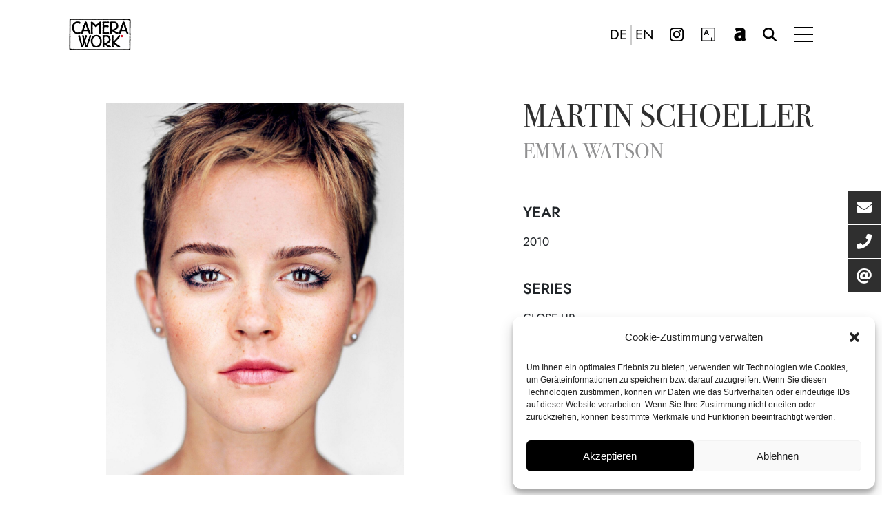

--- FILE ---
content_type: text/html; charset=UTF-8
request_url: https://camerawork.de/en/artworks/martin-schoeller-emma-watson/
body_size: 13099
content:
<!DOCTYPE html>
<html lang="en">

<head>
    <title>Martin Schoeller: Emma Watson - CAMERA WORK</title>
    <meta charset="UTF-8">
    <meta name="viewport" content="width=device-width, initial-scale=1">
    <meta name='robots' content='index, follow, max-image-preview:large, max-snippet:-1, max-video-preview:-1' />

	<!-- This site is optimized with the Yoast SEO plugin v22.9 - https://yoast.com/wordpress/plugins/seo/ -->
	<link rel="canonical" href="https://camerawork.de/en/artworks/martin-schoeller-emma-watson/" />
	<meta property="og:locale" content="en_US" />
	<meta property="og:type" content="article" />
	<meta property="og:title" content="Martin Schoeller: Emma Watson - CAMERA WORK" />
	<meta property="og:url" content="https://camerawork.de/en/artworks/martin-schoeller-emma-watson/" />
	<meta property="og:site_name" content="CAMERA WORK" />
	<meta property="article:publisher" content="https://www.facebook.com/cameraworkberlin/" />
	<meta property="article:modified_time" content="2023-12-09T11:04:45+00:00" />
	<meta property="og:image" content="https://camerawork.de/wp-content/uploads/2023/11/Emma-Watson-1-scaled.jpg" />
	<meta property="og:image:width" content="2048" />
	<meta property="og:image:height" content="2560" />
	<meta property="og:image:type" content="image/jpeg" />
	<meta name="twitter:card" content="summary_large_image" />
	<script type="application/ld+json" class="yoast-schema-graph">{"@context":"https://schema.org","@graph":[{"@type":"WebPage","@id":"https://camerawork.de/en/artworks/martin-schoeller-emma-watson/","url":"https://camerawork.de/en/artworks/martin-schoeller-emma-watson/","name":"Martin Schoeller: Emma Watson - CAMERA WORK","isPartOf":{"@id":"https://camerawork.de/en/homepage/#website"},"primaryImageOfPage":{"@id":"https://camerawork.de/en/artworks/martin-schoeller-emma-watson/#primaryimage"},"image":{"@id":"https://camerawork.de/en/artworks/martin-schoeller-emma-watson/#primaryimage"},"thumbnailUrl":"https://camerawork.de/wp-content/uploads/2023/11/Emma-Watson-1-scaled.jpg","datePublished":"2022-05-03T13:43:49+00:00","dateModified":"2023-12-09T11:04:45+00:00","breadcrumb":{"@id":"https://camerawork.de/en/artworks/martin-schoeller-emma-watson/#breadcrumb"},"inLanguage":"en-US","potentialAction":[{"@type":"ReadAction","target":["https://camerawork.de/en/artworks/martin-schoeller-emma-watson/"]}]},{"@type":"ImageObject","inLanguage":"en-US","@id":"https://camerawork.de/en/artworks/martin-schoeller-emma-watson/#primaryimage","url":"https://camerawork.de/wp-content/uploads/2023/11/Emma-Watson-1-scaled.jpg","contentUrl":"https://camerawork.de/wp-content/uploads/2023/11/Emma-Watson-1-scaled.jpg","width":2048,"height":2560},{"@type":"BreadcrumbList","@id":"https://camerawork.de/en/artworks/martin-schoeller-emma-watson/#breadcrumb","itemListElement":[{"@type":"ListItem","position":1,"name":"Startseite","item":"https://camerawork.de/en/homepage/"},{"@type":"ListItem","position":2,"name":"Martin Schoeller: Emma Watson"}]},{"@type":"WebSite","@id":"https://camerawork.de/en/homepage/#website","url":"https://camerawork.de/en/homepage/","name":"CAMERA WORK","description":"Gallery for Contemporary Photography and Vintage Masterworks","potentialAction":[{"@type":"SearchAction","target":{"@type":"EntryPoint","urlTemplate":"https://camerawork.de/en/homepage/?s={search_term_string}"},"query-input":"required name=search_term_string"}],"inLanguage":"en-US"}]}</script>
	<!-- / Yoast SEO plugin. -->


<link rel="alternate" title="oEmbed (JSON)" type="application/json+oembed" href="https://camerawork.de/wp-json/oembed/1.0/embed?url=https%3A%2F%2Fcamerawork.de%2Fen%2Fartworks%2Fmartin-schoeller-emma-watson%2F" />
<link rel="alternate" title="oEmbed (XML)" type="text/xml+oembed" href="https://camerawork.de/wp-json/oembed/1.0/embed?url=https%3A%2F%2Fcamerawork.de%2Fen%2Fartworks%2Fmartin-schoeller-emma-watson%2F&#038;format=xml" />
<style id='wp-img-auto-sizes-contain-inline-css' type='text/css'>
img:is([sizes=auto i],[sizes^="auto," i]){contain-intrinsic-size:3000px 1500px}
/*# sourceURL=wp-img-auto-sizes-contain-inline-css */
</style>
<style id='wp-emoji-styles-inline-css' type='text/css'>

	img.wp-smiley, img.emoji {
		display: inline !important;
		border: none !important;
		box-shadow: none !important;
		height: 1em !important;
		width: 1em !important;
		margin: 0 0.07em !important;
		vertical-align: -0.1em !important;
		background: none !important;
		padding: 0 !important;
	}
/*# sourceURL=wp-emoji-styles-inline-css */
</style>
<style id='wp-block-library-inline-css' type='text/css'>
:root{--wp-block-synced-color:#7a00df;--wp-block-synced-color--rgb:122,0,223;--wp-bound-block-color:var(--wp-block-synced-color);--wp-editor-canvas-background:#ddd;--wp-admin-theme-color:#007cba;--wp-admin-theme-color--rgb:0,124,186;--wp-admin-theme-color-darker-10:#006ba1;--wp-admin-theme-color-darker-10--rgb:0,107,160.5;--wp-admin-theme-color-darker-20:#005a87;--wp-admin-theme-color-darker-20--rgb:0,90,135;--wp-admin-border-width-focus:2px}@media (min-resolution:192dpi){:root{--wp-admin-border-width-focus:1.5px}}.wp-element-button{cursor:pointer}:root .has-very-light-gray-background-color{background-color:#eee}:root .has-very-dark-gray-background-color{background-color:#313131}:root .has-very-light-gray-color{color:#eee}:root .has-very-dark-gray-color{color:#313131}:root .has-vivid-green-cyan-to-vivid-cyan-blue-gradient-background{background:linear-gradient(135deg,#00d084,#0693e3)}:root .has-purple-crush-gradient-background{background:linear-gradient(135deg,#34e2e4,#4721fb 50%,#ab1dfe)}:root .has-hazy-dawn-gradient-background{background:linear-gradient(135deg,#faaca8,#dad0ec)}:root .has-subdued-olive-gradient-background{background:linear-gradient(135deg,#fafae1,#67a671)}:root .has-atomic-cream-gradient-background{background:linear-gradient(135deg,#fdd79a,#004a59)}:root .has-nightshade-gradient-background{background:linear-gradient(135deg,#330968,#31cdcf)}:root .has-midnight-gradient-background{background:linear-gradient(135deg,#020381,#2874fc)}:root{--wp--preset--font-size--normal:16px;--wp--preset--font-size--huge:42px}.has-regular-font-size{font-size:1em}.has-larger-font-size{font-size:2.625em}.has-normal-font-size{font-size:var(--wp--preset--font-size--normal)}.has-huge-font-size{font-size:var(--wp--preset--font-size--huge)}.has-text-align-center{text-align:center}.has-text-align-left{text-align:left}.has-text-align-right{text-align:right}.has-fit-text{white-space:nowrap!important}#end-resizable-editor-section{display:none}.aligncenter{clear:both}.items-justified-left{justify-content:flex-start}.items-justified-center{justify-content:center}.items-justified-right{justify-content:flex-end}.items-justified-space-between{justify-content:space-between}.screen-reader-text{border:0;clip-path:inset(50%);height:1px;margin:-1px;overflow:hidden;padding:0;position:absolute;width:1px;word-wrap:normal!important}.screen-reader-text:focus{background-color:#ddd;clip-path:none;color:#444;display:block;font-size:1em;height:auto;left:5px;line-height:normal;padding:15px 23px 14px;text-decoration:none;top:5px;width:auto;z-index:100000}html :where(.has-border-color){border-style:solid}html :where([style*=border-top-color]){border-top-style:solid}html :where([style*=border-right-color]){border-right-style:solid}html :where([style*=border-bottom-color]){border-bottom-style:solid}html :where([style*=border-left-color]){border-left-style:solid}html :where([style*=border-width]){border-style:solid}html :where([style*=border-top-width]){border-top-style:solid}html :where([style*=border-right-width]){border-right-style:solid}html :where([style*=border-bottom-width]){border-bottom-style:solid}html :where([style*=border-left-width]){border-left-style:solid}html :where(img[class*=wp-image-]){height:auto;max-width:100%}:where(figure){margin:0 0 1em}html :where(.is-position-sticky){--wp-admin--admin-bar--position-offset:var(--wp-admin--admin-bar--height,0px)}@media screen and (max-width:600px){html :where(.is-position-sticky){--wp-admin--admin-bar--position-offset:0px}}

/*# sourceURL=wp-block-library-inline-css */
</style><style id='global-styles-inline-css' type='text/css'>
:root{--wp--preset--aspect-ratio--square: 1;--wp--preset--aspect-ratio--4-3: 4/3;--wp--preset--aspect-ratio--3-4: 3/4;--wp--preset--aspect-ratio--3-2: 3/2;--wp--preset--aspect-ratio--2-3: 2/3;--wp--preset--aspect-ratio--16-9: 16/9;--wp--preset--aspect-ratio--9-16: 9/16;--wp--preset--color--black: #000000;--wp--preset--color--cyan-bluish-gray: #abb8c3;--wp--preset--color--white: #ffffff;--wp--preset--color--pale-pink: #f78da7;--wp--preset--color--vivid-red: #cf2e2e;--wp--preset--color--luminous-vivid-orange: #ff6900;--wp--preset--color--luminous-vivid-amber: #fcb900;--wp--preset--color--light-green-cyan: #7bdcb5;--wp--preset--color--vivid-green-cyan: #00d084;--wp--preset--color--pale-cyan-blue: #8ed1fc;--wp--preset--color--vivid-cyan-blue: #0693e3;--wp--preset--color--vivid-purple: #9b51e0;--wp--preset--gradient--vivid-cyan-blue-to-vivid-purple: linear-gradient(135deg,rgb(6,147,227) 0%,rgb(155,81,224) 100%);--wp--preset--gradient--light-green-cyan-to-vivid-green-cyan: linear-gradient(135deg,rgb(122,220,180) 0%,rgb(0,208,130) 100%);--wp--preset--gradient--luminous-vivid-amber-to-luminous-vivid-orange: linear-gradient(135deg,rgb(252,185,0) 0%,rgb(255,105,0) 100%);--wp--preset--gradient--luminous-vivid-orange-to-vivid-red: linear-gradient(135deg,rgb(255,105,0) 0%,rgb(207,46,46) 100%);--wp--preset--gradient--very-light-gray-to-cyan-bluish-gray: linear-gradient(135deg,rgb(238,238,238) 0%,rgb(169,184,195) 100%);--wp--preset--gradient--cool-to-warm-spectrum: linear-gradient(135deg,rgb(74,234,220) 0%,rgb(151,120,209) 20%,rgb(207,42,186) 40%,rgb(238,44,130) 60%,rgb(251,105,98) 80%,rgb(254,248,76) 100%);--wp--preset--gradient--blush-light-purple: linear-gradient(135deg,rgb(255,206,236) 0%,rgb(152,150,240) 100%);--wp--preset--gradient--blush-bordeaux: linear-gradient(135deg,rgb(254,205,165) 0%,rgb(254,45,45) 50%,rgb(107,0,62) 100%);--wp--preset--gradient--luminous-dusk: linear-gradient(135deg,rgb(255,203,112) 0%,rgb(199,81,192) 50%,rgb(65,88,208) 100%);--wp--preset--gradient--pale-ocean: linear-gradient(135deg,rgb(255,245,203) 0%,rgb(182,227,212) 50%,rgb(51,167,181) 100%);--wp--preset--gradient--electric-grass: linear-gradient(135deg,rgb(202,248,128) 0%,rgb(113,206,126) 100%);--wp--preset--gradient--midnight: linear-gradient(135deg,rgb(2,3,129) 0%,rgb(40,116,252) 100%);--wp--preset--font-size--small: 13px;--wp--preset--font-size--medium: 20px;--wp--preset--font-size--large: 36px;--wp--preset--font-size--x-large: 42px;--wp--preset--spacing--20: 0.44rem;--wp--preset--spacing--30: 0.67rem;--wp--preset--spacing--40: 1rem;--wp--preset--spacing--50: 1.5rem;--wp--preset--spacing--60: 2.25rem;--wp--preset--spacing--70: 3.38rem;--wp--preset--spacing--80: 5.06rem;--wp--preset--shadow--natural: 6px 6px 9px rgba(0, 0, 0, 0.2);--wp--preset--shadow--deep: 12px 12px 50px rgba(0, 0, 0, 0.4);--wp--preset--shadow--sharp: 6px 6px 0px rgba(0, 0, 0, 0.2);--wp--preset--shadow--outlined: 6px 6px 0px -3px rgb(255, 255, 255), 6px 6px rgb(0, 0, 0);--wp--preset--shadow--crisp: 6px 6px 0px rgb(0, 0, 0);}:where(.is-layout-flex){gap: 0.5em;}:where(.is-layout-grid){gap: 0.5em;}body .is-layout-flex{display: flex;}.is-layout-flex{flex-wrap: wrap;align-items: center;}.is-layout-flex > :is(*, div){margin: 0;}body .is-layout-grid{display: grid;}.is-layout-grid > :is(*, div){margin: 0;}:where(.wp-block-columns.is-layout-flex){gap: 2em;}:where(.wp-block-columns.is-layout-grid){gap: 2em;}:where(.wp-block-post-template.is-layout-flex){gap: 1.25em;}:where(.wp-block-post-template.is-layout-grid){gap: 1.25em;}.has-black-color{color: var(--wp--preset--color--black) !important;}.has-cyan-bluish-gray-color{color: var(--wp--preset--color--cyan-bluish-gray) !important;}.has-white-color{color: var(--wp--preset--color--white) !important;}.has-pale-pink-color{color: var(--wp--preset--color--pale-pink) !important;}.has-vivid-red-color{color: var(--wp--preset--color--vivid-red) !important;}.has-luminous-vivid-orange-color{color: var(--wp--preset--color--luminous-vivid-orange) !important;}.has-luminous-vivid-amber-color{color: var(--wp--preset--color--luminous-vivid-amber) !important;}.has-light-green-cyan-color{color: var(--wp--preset--color--light-green-cyan) !important;}.has-vivid-green-cyan-color{color: var(--wp--preset--color--vivid-green-cyan) !important;}.has-pale-cyan-blue-color{color: var(--wp--preset--color--pale-cyan-blue) !important;}.has-vivid-cyan-blue-color{color: var(--wp--preset--color--vivid-cyan-blue) !important;}.has-vivid-purple-color{color: var(--wp--preset--color--vivid-purple) !important;}.has-black-background-color{background-color: var(--wp--preset--color--black) !important;}.has-cyan-bluish-gray-background-color{background-color: var(--wp--preset--color--cyan-bluish-gray) !important;}.has-white-background-color{background-color: var(--wp--preset--color--white) !important;}.has-pale-pink-background-color{background-color: var(--wp--preset--color--pale-pink) !important;}.has-vivid-red-background-color{background-color: var(--wp--preset--color--vivid-red) !important;}.has-luminous-vivid-orange-background-color{background-color: var(--wp--preset--color--luminous-vivid-orange) !important;}.has-luminous-vivid-amber-background-color{background-color: var(--wp--preset--color--luminous-vivid-amber) !important;}.has-light-green-cyan-background-color{background-color: var(--wp--preset--color--light-green-cyan) !important;}.has-vivid-green-cyan-background-color{background-color: var(--wp--preset--color--vivid-green-cyan) !important;}.has-pale-cyan-blue-background-color{background-color: var(--wp--preset--color--pale-cyan-blue) !important;}.has-vivid-cyan-blue-background-color{background-color: var(--wp--preset--color--vivid-cyan-blue) !important;}.has-vivid-purple-background-color{background-color: var(--wp--preset--color--vivid-purple) !important;}.has-black-border-color{border-color: var(--wp--preset--color--black) !important;}.has-cyan-bluish-gray-border-color{border-color: var(--wp--preset--color--cyan-bluish-gray) !important;}.has-white-border-color{border-color: var(--wp--preset--color--white) !important;}.has-pale-pink-border-color{border-color: var(--wp--preset--color--pale-pink) !important;}.has-vivid-red-border-color{border-color: var(--wp--preset--color--vivid-red) !important;}.has-luminous-vivid-orange-border-color{border-color: var(--wp--preset--color--luminous-vivid-orange) !important;}.has-luminous-vivid-amber-border-color{border-color: var(--wp--preset--color--luminous-vivid-amber) !important;}.has-light-green-cyan-border-color{border-color: var(--wp--preset--color--light-green-cyan) !important;}.has-vivid-green-cyan-border-color{border-color: var(--wp--preset--color--vivid-green-cyan) !important;}.has-pale-cyan-blue-border-color{border-color: var(--wp--preset--color--pale-cyan-blue) !important;}.has-vivid-cyan-blue-border-color{border-color: var(--wp--preset--color--vivid-cyan-blue) !important;}.has-vivid-purple-border-color{border-color: var(--wp--preset--color--vivid-purple) !important;}.has-vivid-cyan-blue-to-vivid-purple-gradient-background{background: var(--wp--preset--gradient--vivid-cyan-blue-to-vivid-purple) !important;}.has-light-green-cyan-to-vivid-green-cyan-gradient-background{background: var(--wp--preset--gradient--light-green-cyan-to-vivid-green-cyan) !important;}.has-luminous-vivid-amber-to-luminous-vivid-orange-gradient-background{background: var(--wp--preset--gradient--luminous-vivid-amber-to-luminous-vivid-orange) !important;}.has-luminous-vivid-orange-to-vivid-red-gradient-background{background: var(--wp--preset--gradient--luminous-vivid-orange-to-vivid-red) !important;}.has-very-light-gray-to-cyan-bluish-gray-gradient-background{background: var(--wp--preset--gradient--very-light-gray-to-cyan-bluish-gray) !important;}.has-cool-to-warm-spectrum-gradient-background{background: var(--wp--preset--gradient--cool-to-warm-spectrum) !important;}.has-blush-light-purple-gradient-background{background: var(--wp--preset--gradient--blush-light-purple) !important;}.has-blush-bordeaux-gradient-background{background: var(--wp--preset--gradient--blush-bordeaux) !important;}.has-luminous-dusk-gradient-background{background: var(--wp--preset--gradient--luminous-dusk) !important;}.has-pale-ocean-gradient-background{background: var(--wp--preset--gradient--pale-ocean) !important;}.has-electric-grass-gradient-background{background: var(--wp--preset--gradient--electric-grass) !important;}.has-midnight-gradient-background{background: var(--wp--preset--gradient--midnight) !important;}.has-small-font-size{font-size: var(--wp--preset--font-size--small) !important;}.has-medium-font-size{font-size: var(--wp--preset--font-size--medium) !important;}.has-large-font-size{font-size: var(--wp--preset--font-size--large) !important;}.has-x-large-font-size{font-size: var(--wp--preset--font-size--x-large) !important;}
/*# sourceURL=global-styles-inline-css */
</style>

<style id='classic-theme-styles-inline-css' type='text/css'>
/*! This file is auto-generated */
.wp-block-button__link{color:#fff;background-color:#32373c;border-radius:9999px;box-shadow:none;text-decoration:none;padding:calc(.667em + 2px) calc(1.333em + 2px);font-size:1.125em}.wp-block-file__button{background:#32373c;color:#fff;text-decoration:none}
/*# sourceURL=/wp-includes/css/classic-themes.min.css */
</style>
<link rel='stylesheet' id='email-collector-public-css' href='https://camerawork.de/wp-content/plugins/email-collector2025-v12/public/css/email-collector-public.css?ver=1.0.0' type='text/css' media='all' />
<link rel='stylesheet' id='select2-css' href='https://camerawork.de/wp-content/plugins/email-collector2025-v12/public/css/select2.min.css?ver=4.1.0-rc.0' type='text/css' media='all' />
<link rel='stylesheet' id='cmplz-general-css' href='https://camerawork.de/wp-content/plugins/complianz-gdpr/assets/css/cookieblocker.min.css?ver=6.5.6' type='text/css' media='all' />
<script type="text/javascript" src="https://camerawork.de/wp-includes/js/jquery/jquery.min.js?ver=3.7.1" id="jquery-core-js"></script>
<script type="text/javascript" src="https://camerawork.de/wp-includes/js/jquery/jquery-migrate.min.js?ver=3.4.1" id="jquery-migrate-js"></script>
<script type="text/javascript" id="email-collector-public-js-extra">
/* <![CDATA[ */
var email_collector = {"ajax_url":"https://camerawork.de/wp-admin/admin-ajax.php","nonce":"cb8312ae1a","messages":{"required":"This field is required.","invalid_email":"Invalid email address.","success":"Thank you, your data has been submitted!","error":"An error occurred. Please try again."}};
//# sourceURL=email-collector-public-js-extra
/* ]]> */
</script>
<script type="text/javascript" src="https://camerawork.de/wp-content/plugins/email-collector2025-v12/public/js/email-collector-public.js?ver=1.0.0" id="email-collector-public-js"></script>
<script type="text/javascript" src="https://camerawork.de/wp-content/plugins/email-collector2025-v12/public/js/select2.min.js?ver=4.1.0-rc.0" id="select2-js"></script>
<link rel="https://api.w.org/" href="https://camerawork.de/wp-json/" /><link rel="EditURI" type="application/rsd+xml" title="RSD" href="https://camerawork.de/xmlrpc.php?rsd" />
<meta name="generator" content="WordPress 6.9" />
<link rel='shortlink' href='https://camerawork.de/?p=14181' />
<style>.cmplz-hidden{display:none!important;}</style>	<link rel="apple-touch-icon" sizes="180x180" href="https://camerawork.de/wp-content/themes/camerawork23/images/favicons/apple-touch-icon.png?v=2">
	<link rel="icon" type="image/png" sizes="32x32" href="https://camerawork.de/wp-content/themes/camerawork23/images/favicons/favicon-32x32.png?v=2">
	<link rel="icon" type="image/png" sizes="16x16" href="https://camerawork.de/wp-content/themes/camerawork23/images/favicons/favicon-16x16.png?v=2">
	<link rel="manifest" href="https://camerawork.de/wp-content/themes/camerawork23/images/favicons/site.webmanifest?v=2">
	<link rel="mask-icon" href="https://camerawork.de/wp-content/themes/camerawork23/images/favicons/safari-pinned-tab.svg?v=2" color="#5bbad5">
	<link rel="shortcut icon" href="https://camerawork.de/wp-content/themes/camerawork23/images/favicons/favicon.ico?v=2">
	<meta name="msapplication-TileColor" content="#da532c">
	<meta name="theme-color" content="#ffffff">
    <link href="https://camerawork.de/wp-content/themes/camerawork23/lib/owlcarousel/assets/owl.carousel.min.css"
        rel='stylesheet' type='text/css' />
    <link href="https://camerawork.de/wp-content/themes/camerawork23/lib/font-awesome/font_awesome.min.css" rel='stylesheet'
        type='text/css' />
    <link href="https://camerawork.de/wp-content/themes/camerawork23/style.css" rel='stylesheet' type='text/css' />
    <link href="https://camerawork.de/wp-content/themes/camerawork23/css/add.css" rel='stylesheet' type='text/css' />
    <script src="https://camerawork.de/wp-content/themes/camerawork23/js/jquery.js"></script>
    <script src="https://camerawork.de/wp-content/themes/camerawork23/js/camerawork-functions.js"></script>
    <script src="https://camerawork.de/wp-content/themes/camerawork23/lib/owlcarousel/owl.carousel.min.js"></script>
    <script src="https://camerawork.de/wp-content/themes/camerawork23/lib/jquery-visible/jquery.visible.min.js"></script>

</head>

<body data-cmplz=1 class="wp-singular artworks-template-default single single-artworks postid-14181 wp-theme-camerawork23">
        <header class="style-dark nav-down top">
        <div id="header">
            <div class="container-fluid">
                <div class="row">
                    <div class="col-md-12">
                        <a href="https://camerawork.de/en" title="CAMERA WORK">
                            <div class="logo"></div>
                        </a>
                        <div class="right">
                            <div id="naviBtn">
                                <span class="line one"></span>
                                <span class="line two"></span>
                                <span class="line three"></span>
                            </div>
                            <div class="so">
                                <div class="menu-so-navigation-container">
                                    <ul id="menu-so-navigation" class="menu">
                                        <li class="in menu-item menu-item-type-custom menu-item-object-custom">
                                            <a target="_blank" rel="noopener"
                                                href="https://www.instagram.com/cameraworkgallery/">Instagram</a></li>
                                        <li class="artsy menu-item menu-item-type-custom menu-item-object-custom">
                                            <a target="_blank" rel="noopener"
                                                href="https://www.artsy.net/partner/camera-work">Artsy</a></li>
                                        <li class="artnet menu-item menu-item-type-custom menu-item-object-custom">
                                            <a target="_blank" rel="noopener" href="https://www.artnet.de/galerien/camera-work/">artnet</a></li>
                                        <li class="suche menu-item menu-item-type-custom menu-item-object-custom">
                                            <a href="#">Suche</a></li>
                                    </ul>
                                </div>
                            </div>
                            <div class="lang">
                                                                <a rel=”nofollow” href="https://camerawork.de/"
                                    class="">DE</a>
                                <div class="trenner"></div>
                                <a rel=”nofollow” href="https://camerawork.de/en/artworks/martin-schoeller-emma-watson/"
                                    class="active">EN</a>
                            </div>
                        </div>
                    </div>
                </div>
            </div>
        </div>
    </header>

    <!-- Suche -->
    <div id="suche-overlay">
        <form action="https://camerawork.de/en/" method="get" autocomplete="off">
            <input title="Search" autofocus="" type="text" id="query" name="s" placeholder="Search">
            <button type="submit">
                <!--korrekte input label und accessibility später nicht vergessen! && disable scroll && autofocus aufs input field -->
                <svg width="37" height="27" viewBox="0 0 37 27" fill="none" xmlns="http://www.w3.org/2000/svg">
                    <path fill-rule="evenodd" clip-rule="evenodd"
                        d="M33.6893 13.9571H0V12.4571H33.6893L22.4697 1.23742L23.5303 0.176758L36.0303 12.6768L36.5607 13.2071L36.0303 13.7374L23.5303 26.2374L22.4697 25.1768L33.6893 13.9571Z"
                        fill="white"></path>
                </svg>

            </button>
        </form>
    </div>

    <!-- POPUP MODAL SYSTEM -->
    
<div id="popup-form-overlay">
    <div class="popup-box" id="newsletter">
        <div
            style="background-image:url('https://camerawork.de/wp-content/uploads/2024/01/newsletter-min.jpg');">
        </div>
        <div class="content">
            <h3>CAMERA WORK GALLERY COLLECTORS MAILING LIST</h3>
            <div class="text">
                <p>Subscribe to our Collectors Mailing List to receive invitations to exclusive events, information about our artists and exhibitions as well as exclusive artwork releases.</p>
                <p></p>
                <form method="post" action="" class="sendme">
                    <input type="hidden" name="newsletter" value="1">
                    <input type="hidden" name="userlang" value="en">
                    Prefered Language:                    <div class="fullwidth">
                        <label for="lang_de" style="margin-right: 20px;">
                            <input type="radio" name="lang" id="lang_de-popup" value="DE" style="clear: both;"
                                class="radio">&nbsp;DE
                        </label>
                        <label for="lang_en">
                            <input type="radio" name="lang" id="lang_en-popup" value="EN" class="radio">&nbsp;ENG
                        </label>
                    </div>
                    <input type="text" placeholder="Your First Name" name="firstname" id="firstname-popup">
                    <input type="text" placeholder="Your Last Name" name="lastname" id="lastname-popup">
                    <input type="text" placeholder="Your E-Mail" name="email" id="email-popup">
                    <div class="success">
                    </div>
                    <div class="neuer-button" style="padding-top: 40px;">
                        <a href="#">Send</a>
                    </div>
                </form>
            </div>
        </div>
    </div>
    <div class="popup-box" id="exposeanfrage">
        <div class="content">
            <h3>
                
            Inquiry: Martin Schoeller
            </h3>
            <div class="text">
                <form method="post" action="" class="sendme">
                <input type="hidden" name="target_email" value="sales@camerawork.de">
                <input type="hidden" name="userlang" value="en">
                    <input type="hidden" name="subject" value="Inquiry: Martin Schoeller">
                    <input type="text" placeholder="Your name" name="name" id="lastname-popup">
                    <input type="text" placeholder="Country" name="kundeland" id="land-popup">
                    <input type="text" placeholder="Your email address" name="email" id="email-popup">
                    <textarea name="message" id="message" cols="" rows="7">Hello,

I am interested in »Emma Watson« by Martin Schoeller. Please provide information about the current availabilities and price.

Best regards,</textarea>
                    <div class="success">
                    </div>
                    <div class="neuer-button" style="padding-top: 40px;">
                        <a href="#">Send</a>
                    </div>
                </form>
            </div>
        </div>
    </div>
</div>

<style>

    /* width */
    textarea::-webkit-scrollbar {
    width: 10px;
    }

    /* Track */
    textarea::-webkit-scrollbar-track {
    background: #f1f1f1; 
    }
    
    /* Handle */
    textarea::-webkit-scrollbar-thumb {
    background: #888; 
    }

    /* Handle on hover */
    textarea::-webkit-scrollbar-thumb:hover {
    background: #555; 
    }
</style>
    <div id="navigation-overlay">
        <div id="navigation">
            <div class="close">
                <svg viewBox="0 0 80 80" width="40" height="40" xmlns="http://www.w3.org/2000/svg"
                    xmlns:svg="http://www.w3.org/2000/svg" enable-background="new 0 0 80 80" version="1.1"
                    xml:space="preserve">
                    <style type="text/css">
                        .st0 {
                            fill: none;
                            stroke: #000000;
                            stroke-width: 4;
                            stroke-miterlimit: 10;
                        }
                    </style>
                    <g class="layer">
                        <line class="st0" id="svg_1" x1="8.4" x2="70.6" y1="8.4" y2="70.6" />
                        <line class="st0" id="svg_2" x1="70.6" x2="8.4" y1="8.4" y2="70.6" />
                    </g>
                </svg>
            </div>
            <div class="main-menu-container"><ul id="main-menu" class="menu"><li id="menu-item-14508" class="menu-item menu-item-type-post_type menu-item-object-page menu-item-14508"><a href="https://camerawork.de/en/camera-work/">Camera Work</a></li>
<li id="menu-item-15713" class="menu-item menu-item-type-post_type menu-item-object-page menu-item-15713"><a href="https://camerawork.de/en/artists/">Artists</a></li>
<li id="menu-item-14506" class="menu-item menu-item-type-post_type menu-item-object-page menu-item-14506"><a href="https://camerawork.de/en/exhibitions/">Exhibitions</a></li>
<li id="menu-item-14505" class="menu-item menu-item-type-post_type menu-item-object-page menu-item-14505"><a href="https://camerawork.de/en/art-fairs/">Art Fairs</a></li>
<li id="menu-item-14950" class="menu-item menu-item-type-post_type menu-item-object-page menu-item-14950"><a href="https://camerawork.de/en/virtual-gallery/">Virtual Gallery</a></li>
<li id="menu-item-17969" class="menu-item menu-item-type-post_type menu-item-object-page menu-item-17969"><a href="https://camerawork.de/en/exclusive-services/">Exclusive Services</a></li>
<li id="menu-item-14512" class="menu-item menu-item-type-post_type menu-item-object-page menu-item-14512"><a href="https://camerawork.de/en/journal/">Journal</a></li>
<li id="menu-item-14714" class="menu-item menu-item-type-post_type menu-item-object-page menu-item-14714"><a href="https://camerawork.de/en/private-area/">Private Area</a></li>
<li id="menu-item-14510" class="menu-item menu-item-type-post_type menu-item-object-page menu-item-14510"><a href="https://camerawork.de/en/contact/">Contact</a></li>
</ul></div>        </div>
    </div>

    <div class="float-menu">
        <ul>
            <li class="float-menu-item">
                <a href="#" class="click-to-newsletter" target="_self">
                    <div class="icon"><i class="fas fa-envelope"></i></div>
                    <div class="label">Subcribe to Newsletter</div>
                </a>
            </li>
            <li class="float-menu-item">
                <a href="tel:+490303100776" target="_self">
                    <div class="icon"><i class="fas fa-phone"></i></div>
                    <div class="label">Give us a call</div>
                </a>
            </li>
			<li class="float-menu-item">
                <a href="mailto:sales@camerawork.de" target="_self">
                    <div class="icon"><i class="fas fa-at"></i></div>
                    <div class="label">Write us an email</div>
                </a>
            </li>
        </ul>
    </div>
    
    <div id="main-content" class="dark">

<div class="artwork fade-in-on-start">
    <div class='zoom' id='zoom'> 
        <img draggable="false" class="image" style="object-fit: contain;" src='https://camerawork.de/wp-content/uploads/2023/11/Emma-Watson-1-1200x1500.jpg' alt='Martin Schoeller: Emma Watson'/>
	</div>
    <div class="artwork-content">

        <div class="info">
            <h1>
                <a href="https://camerawork.de/en/artists/martin-schoeller/">Martin Schoeller</a><br>
                <span class="artwork-title">Emma Watson</span>
            </h1>

            <div class="artwork-kurzbeschreibung">
                
                <ul>
<li>Year
<ul>
<li>2010</li>
</ul>
</li>
<li>Series
<ul>
<li>Close Up</li>
</ul>
</li>
<li>Material
<ul>
<li>Archival Pigment Print</li>
</ul>
</li>
<li>Signature
<ul>
<li>Signed by Martin Schoeller on a certificate</li>
</ul>
</li>
<li>Dimensions and Editions
<ul>
<li>60 x 50 cm (Ed. of 10)</li>
<li>108 x 88 cm (Ed. of 7)</li>
<li>155 x 127 cm (Ed. of 3)</li>
</ul>
</li>
</ul>

            </div>  

            <a href="#" class="click-to-expose">

                <div class="expose-button" style="margin-top: 55px;">

                    Inquiry
                </div>

            </a>

        </div>

    </div>
</div>

<!-- AKKORDEONS (from main layout) -->




<style>

    #main-content.dark {
        padding-top: 150px;
    }

</style>
</div>

<div id="nl-popup">
    <div class="close-nl-popup">
        <svg viewBox="0 0 80 80" width="30" height="30" xmlns="http://www.w3.org/2000/svg"
            xmlns:svg="http://www.w3.org/2000/svg" enable-background="new 0 0 80 80" version="1.1"
            xml:space="preserve">
            <style type="text/css">
                .st0 {
                    fill: none;
                    stroke: #999999;
                    stroke-width: 3;
                    stroke-miterlimit: 10;
                }
            </style>
            <g class="layer">
                <line class="st0" id="svg_1" x1="8.4" x2="50.6" y1="8.4" y2="50.6" />
                <line class="st0" id="svg_2" x1="50.6" x2="8.4" y1="8.4" y2="50.6" />
            </g>
        </svg>
    </div>
    <div class="neuer-button">
        <a href="#" class="click-to-newsletter">Subscribe to newsletter</a>
    </div>
    <p>
        Our CAMERA WORK Collectors Mailing regularly informs you about our exhibitions, artists, and exclusive works.    </p>
</div>
<footer id="footer">
    <div class="flex-container">
        <div class="inner-flex-container">
            <div class="footer-element">
                <h4 class="widget-title">CAMERA WORK GALLERY</h4>
                <div class="textwidget custom-html-widget">
                    <p>Kantstrasse 149<br>
                        10623 Berlin<br></p>
                </div>
            </div>
            <div class="footer-element">
                <h4 class="widget-title">OPENING HOURS</h4>
                <div class="textwidget custom-html-widget">
                    <p>Tuesday to Saturday<br>
                    11 a.m. to 6 p.m.<br></p>
                </div>
            </div>
        </div>
        <div class="inner-flex-container">
            <div class="footer-element">
                <h4 class="widget-title">CONTACT</h4>
                <div class="textwidget custom-html-widget">
                    <p>
                        <a href="mailto:info@camerawork.de">info@camerawork.de</a><br>
                        <a href="tel:+49303100776">+49 (0)30 3100776</a><br></p>
                </div>
            </div>
            <div class="footer-element"> <div class="footer-menu-container"><ul id="footer-menu" class="menu"><li id="menu-item-14482" class="menu-item menu-item-type-custom menu-item-object-custom menu-item-14482"><a href="https://www.instagram.com/cameraworkgallery/?hl=de">Instagram</a></li>
<li id="menu-item-14955" class="menu-item menu-item-type-post_type menu-item-object-page menu-item-14955"><a href="https://camerawork.de/impressum/">Impressum</a></li>
<li id="menu-item-14957" class="menu-item menu-item-type-post_type menu-item-object-page menu-item-14957"><a href="https://camerawork.de/impressum/">Datenschutz</a></li>
</ul></div></div>
        </div>
    </div>
</footer>

<script>
    // Hide Header on on scroll down
    var didScroll;
    var lastScrollTop = 0;
    var delta = 5;
    var navbarHeight = $('header').outerHeight();

    $(window).scroll(function (event) {
        hasScrolled();
    });

    function hasScrolled() {
        var st = $(this).scrollTop();

        // Make sure they scroll more than delta
        if (Math.abs(lastScrollTop - st) <= delta)
            return;

        // If they scrolled down and are past the navbar, add class .nav-up.
        // This is necessary so you never see what is "behind" the navbar.
        if (st > lastScrollTop && st > navbarHeight) {
            // Scroll Down
            $('header').removeClass('nav-down').addClass('nav-up');
        } else {
            // Scroll Up
            if (st + $(window).height() < $(document).height() && !$('.artist-slider').visible( true )) {
                $('header').removeClass('nav-up').addClass('nav-down');
            }
        }
        if (st <= 100) {
            $('header').addClass('top');
        } else {
            $('header').removeClass('top');
        }
        lastScrollTop = st;
    }
</script>
<script type="speculationrules">
{"prefetch":[{"source":"document","where":{"and":[{"href_matches":"/*"},{"not":{"href_matches":["/wp-*.php","/wp-admin/*","/wp-content/uploads/*","/wp-content/*","/wp-content/plugins/*","/wp-content/themes/camerawork23/*","/*\\?(.+)"]}},{"not":{"selector_matches":"a[rel~=\"nofollow\"]"}},{"not":{"selector_matches":".no-prefetch, .no-prefetch a"}}]},"eagerness":"conservative"}]}
</script>

<!-- Consent Management powered by Complianz | GDPR/CCPA Cookie Consent https://wordpress.org/plugins/complianz-gdpr -->
<div id="cmplz-cookiebanner-container"><div class="cmplz-cookiebanner cmplz-hidden banner-1 optin cmplz-bottom-right cmplz-categories-type-no" aria-modal="true" data-nosnippet="true" role="dialog" aria-live="polite" aria-labelledby="cmplz-header-1-optin" aria-describedby="cmplz-message-1-optin">
	<div class="cmplz-header">
		<div class="cmplz-logo"></div>
		<div class="cmplz-title" id="cmplz-header-1-optin">Cookie-Zustimmung verwalten</div>
		<div class="cmplz-close" tabindex="0" role="button" aria-label="close-dialog">
			<svg aria-hidden="true" focusable="false" data-prefix="fas" data-icon="times" class="svg-inline--fa fa-times fa-w-11" role="img" xmlns="http://www.w3.org/2000/svg" viewBox="0 0 352 512"><path fill="currentColor" d="M242.72 256l100.07-100.07c12.28-12.28 12.28-32.19 0-44.48l-22.24-22.24c-12.28-12.28-32.19-12.28-44.48 0L176 189.28 75.93 89.21c-12.28-12.28-32.19-12.28-44.48 0L9.21 111.45c-12.28 12.28-12.28 32.19 0 44.48L109.28 256 9.21 356.07c-12.28 12.28-12.28 32.19 0 44.48l22.24 22.24c12.28 12.28 32.2 12.28 44.48 0L176 322.72l100.07 100.07c12.28 12.28 32.2 12.28 44.48 0l22.24-22.24c12.28-12.28 12.28-32.19 0-44.48L242.72 256z"></path></svg>
		</div>
	</div>

	<div class="cmplz-divider cmplz-divider-header"></div>
	<div class="cmplz-body">
		<div class="cmplz-message" id="cmplz-message-1-optin">Um Ihnen ein optimales Erlebnis zu bieten, verwenden wir Technologien wie Cookies, um Geräteinformationen zu speichern bzw. darauf zuzugreifen. Wenn Sie diesen Technologien zustimmen, können wir Daten wie das Surfverhalten oder eindeutige IDs auf dieser Website verarbeiten. Wenn Sie Ihre Zustimmung nicht erteilen oder zurückziehen, können bestimmte Merkmale und Funktionen beeinträchtigt werden.</div>
		<!-- categories start -->
		<div class="cmplz-categories">
			<details class="cmplz-category cmplz-functional" >
				<summary>
						<span class="cmplz-category-header">
							<span class="cmplz-category-title">Funktional</span>
							<span class='cmplz-always-active'>
								<span class="cmplz-banner-checkbox">
									<input type="checkbox"
										   id="cmplz-functional-optin"
										   data-category="cmplz_functional"
										   class="cmplz-consent-checkbox cmplz-functional"
										   size="40"
										   value="1"/>
									<label class="cmplz-label" for="cmplz-functional-optin" tabindex="0"><span class="screen-reader-text">Funktional</span></label>
								</span>
								Always active							</span>
							<span class="cmplz-icon cmplz-open">
								<svg xmlns="http://www.w3.org/2000/svg" viewBox="0 0 448 512"  height="18" ><path d="M224 416c-8.188 0-16.38-3.125-22.62-9.375l-192-192c-12.5-12.5-12.5-32.75 0-45.25s32.75-12.5 45.25 0L224 338.8l169.4-169.4c12.5-12.5 32.75-12.5 45.25 0s12.5 32.75 0 45.25l-192 192C240.4 412.9 232.2 416 224 416z"/></svg>
							</span>
						</span>
				</summary>
				<div class="cmplz-description">
					<span class="cmplz-description-functional">Der Zugriff oder die technische Speicherung ist unbedingt für den rechtmäßigen Zweck erforderlich, um die Nutzung eines bestimmten Dienstes zu ermöglichen, der vom Abonnenten oder Nutzer ausdrücklich angefordert wurde, oder für den alleinigen Zweck der Übertragung einer Nachricht über ein elektronisches Kommunikationsnetz.</span>
				</div>
			</details>

			<details class="cmplz-category cmplz-preferences" >
				<summary>
						<span class="cmplz-category-header">
							<span class="cmplz-category-title">Preferences</span>
							<span class="cmplz-banner-checkbox">
								<input type="checkbox"
									   id="cmplz-preferences-optin"
									   data-category="cmplz_preferences"
									   class="cmplz-consent-checkbox cmplz-preferences"
									   size="40"
									   value="1"/>
								<label class="cmplz-label" for="cmplz-preferences-optin" tabindex="0"><span class="screen-reader-text">Preferences</span></label>
							</span>
							<span class="cmplz-icon cmplz-open">
								<svg xmlns="http://www.w3.org/2000/svg" viewBox="0 0 448 512"  height="18" ><path d="M224 416c-8.188 0-16.38-3.125-22.62-9.375l-192-192c-12.5-12.5-12.5-32.75 0-45.25s32.75-12.5 45.25 0L224 338.8l169.4-169.4c12.5-12.5 32.75-12.5 45.25 0s12.5 32.75 0 45.25l-192 192C240.4 412.9 232.2 416 224 416z"/></svg>
							</span>
						</span>
				</summary>
				<div class="cmplz-description">
					<span class="cmplz-description-preferences">The technical storage or access is necessary for the legitimate purpose of storing preferences that are not requested by the subscriber or user.</span>
				</div>
			</details>

			<details class="cmplz-category cmplz-statistics" >
				<summary>
						<span class="cmplz-category-header">
							<span class="cmplz-category-title">Statistiken</span>
							<span class="cmplz-banner-checkbox">
								<input type="checkbox"
									   id="cmplz-statistics-optin"
									   data-category="cmplz_statistics"
									   class="cmplz-consent-checkbox cmplz-statistics"
									   size="40"
									   value="1"/>
								<label class="cmplz-label" for="cmplz-statistics-optin" tabindex="0"><span class="screen-reader-text">Statistiken</span></label>
							</span>
							<span class="cmplz-icon cmplz-open">
								<svg xmlns="http://www.w3.org/2000/svg" viewBox="0 0 448 512"  height="18" ><path d="M224 416c-8.188 0-16.38-3.125-22.62-9.375l-192-192c-12.5-12.5-12.5-32.75 0-45.25s32.75-12.5 45.25 0L224 338.8l169.4-169.4c12.5-12.5 32.75-12.5 45.25 0s12.5 32.75 0 45.25l-192 192C240.4 412.9 232.2 416 224 416z"/></svg>
							</span>
						</span>
				</summary>
				<div class="cmplz-description">
					<span class="cmplz-description-statistics">The technical storage or access that is used exclusively for statistical purposes.</span>
					<span class="cmplz-description-statistics-anonymous">Die technische Speicherung oder der Zugriff, der ausschließlich zu anonymen statistischen Zwecken verwendet wird. Ohne eine Aufforderung, die freiwillige Zustimmung Ihres Internetdienstanbieters oder zusätzliche Aufzeichnungen von Dritten können die zu diesem Zweck gespeicherten oder abgerufenen Informationen allein in der Regel nicht zu Ihrer Identifizierung verwendet werden.</span>
				</div>
			</details>
			<details class="cmplz-category cmplz-marketing" >
				<summary>
						<span class="cmplz-category-header">
							<span class="cmplz-category-title">Marketing</span>
							<span class="cmplz-banner-checkbox">
								<input type="checkbox"
									   id="cmplz-marketing-optin"
									   data-category="cmplz_marketing"
									   class="cmplz-consent-checkbox cmplz-marketing"
									   size="40"
									   value="1"/>
								<label class="cmplz-label" for="cmplz-marketing-optin" tabindex="0"><span class="screen-reader-text">Marketing</span></label>
							</span>
							<span class="cmplz-icon cmplz-open">
								<svg xmlns="http://www.w3.org/2000/svg" viewBox="0 0 448 512"  height="18" ><path d="M224 416c-8.188 0-16.38-3.125-22.62-9.375l-192-192c-12.5-12.5-12.5-32.75 0-45.25s32.75-12.5 45.25 0L224 338.8l169.4-169.4c12.5-12.5 32.75-12.5 45.25 0s12.5 32.75 0 45.25l-192 192C240.4 412.9 232.2 416 224 416z"/></svg>
							</span>
						</span>
				</summary>
				<div class="cmplz-description">
					<span class="cmplz-description-marketing">Die technische Speicherung oder der Zugriff ist erforderlich, um Nutzerprofile zu erstellen, um Werbung zu versenden oder um den Nutzer auf einer Website oder über mehrere Websites hinweg zu ähnlichen Marketingzwecken zu verfolgen.</span>
				</div>
			</details>
		</div><!-- categories end -->
			</div>

	<div class="cmplz-links cmplz-information">
		<a class="cmplz-link cmplz-manage-options cookie-statement" href="#" data-relative_url="#cmplz-manage-consent-container">Manage options</a>
		<a class="cmplz-link cmplz-manage-third-parties cookie-statement" href="#" data-relative_url="#cmplz-cookies-overview">Manage services</a>
		<a class="cmplz-link cmplz-manage-vendors tcf cookie-statement" href="#" data-relative_url="#cmplz-tcf-wrapper">Manage {vendor_count} vendors</a>
		<a class="cmplz-link cmplz-external cmplz-read-more-purposes tcf" target="_blank" rel="noopener noreferrer nofollow" href="https://cookiedatabase.org/tcf/purposes/">Read more about these purposes</a>
			</div>

	<div class="cmplz-divider cmplz-footer"></div>

	<div class="cmplz-buttons">
		<button class="cmplz-btn cmplz-accept">Akzeptieren</button>
		<button class="cmplz-btn cmplz-deny">Ablehnen</button>
		<button class="cmplz-btn cmplz-view-preferences">Voreinstellungen anzeigen</button>
		<button class="cmplz-btn cmplz-save-preferences">Einstellungen speichern</button>
		<a class="cmplz-btn cmplz-manage-options tcf cookie-statement" href="#" data-relative_url="#cmplz-manage-consent-container">Voreinstellungen anzeigen</a>
			</div>

	<div class="cmplz-links cmplz-documents">
		<a class="cmplz-link cookie-statement" href="#" data-relative_url="">{title}</a>
		<a class="cmplz-link privacy-statement" href="#" data-relative_url="">{title}</a>
		<a class="cmplz-link impressum" href="#" data-relative_url="">{title}</a>
			</div>

</div>
</div>
					<div id="cmplz-manage-consent" data-nosnippet="true"><button class="cmplz-btn cmplz-hidden cmplz-manage-consent manage-consent-1">Zustimmung verwalten</button>

</div><script type="text/javascript" id="cmplz-cookiebanner-js-extra">
/* <![CDATA[ */
var complianz = {"prefix":"cmplz_","user_banner_id":"1","set_cookies":[],"block_ajax_content":"","banner_version":"20","version":"6.5.6","store_consent":"","do_not_track_enabled":"1","consenttype":"optin","region":"eu","geoip":"","dismiss_timeout":"","disable_cookiebanner":"","soft_cookiewall":"","dismiss_on_scroll":"","cookie_expiry":"365","url":"https://camerawork.de/wp-json/complianz/v1/","locale":"lang=en&locale=en_US","set_cookies_on_root":"","cookie_domain":"","current_policy_id":"20","cookie_path":"/","categories":{"statistics":"statistics","marketing":"marketing"},"tcf_active":"","placeholdertext":"Click to accept {category} cookies and enable this content","aria_label":"Click to accept {category} cookies and enable this content","css_file":"https://camerawork.de/wp-content/uploads/complianz/css/banner-{banner_id}-{type}.css?v=20","page_links":{"eu":{"cookie-statement":{"title":"Impressum","url":"https://camerawork.de/impressum/"},"privacy-statement":{"title":"Impressum","url":"https://camerawork.de/impressum/"},"impressum":{"title":"Impressum","url":"https://camerawork.de/impressum/"}},"us":{"impressum":{"title":"Impressum","url":"https://camerawork.de/impressum/"}},"uk":{"impressum":{"title":"Impressum","url":"https://camerawork.de/impressum/"}},"ca":{"impressum":{"title":"Impressum","url":"https://camerawork.de/impressum/"}},"au":{"impressum":{"title":"Impressum","url":"https://camerawork.de/impressum/"}},"za":{"impressum":{"title":"Impressum","url":"https://camerawork.de/impressum/"}},"br":{"impressum":{"title":"Impressum","url":"https://camerawork.de/impressum/"}}},"tm_categories":"1","forceEnableStats":"","preview":"","clean_cookies":""};
//# sourceURL=cmplz-cookiebanner-js-extra
/* ]]> */
</script>
<script defer type="text/javascript" src="https://camerawork.de/wp-content/plugins/complianz-gdpr/cookiebanner/js/complianz.min.js?ver=6.5.6" id="cmplz-cookiebanner-js"></script>
<script id="wp-emoji-settings" type="application/json">
{"baseUrl":"https://s.w.org/images/core/emoji/17.0.2/72x72/","ext":".png","svgUrl":"https://s.w.org/images/core/emoji/17.0.2/svg/","svgExt":".svg","source":{"concatemoji":"https://camerawork.de/wp-includes/js/wp-emoji-release.min.js?ver=6.9"}}
</script>
<script type="module">
/* <![CDATA[ */
/*! This file is auto-generated */
const a=JSON.parse(document.getElementById("wp-emoji-settings").textContent),o=(window._wpemojiSettings=a,"wpEmojiSettingsSupports"),s=["flag","emoji"];function i(e){try{var t={supportTests:e,timestamp:(new Date).valueOf()};sessionStorage.setItem(o,JSON.stringify(t))}catch(e){}}function c(e,t,n){e.clearRect(0,0,e.canvas.width,e.canvas.height),e.fillText(t,0,0);t=new Uint32Array(e.getImageData(0,0,e.canvas.width,e.canvas.height).data);e.clearRect(0,0,e.canvas.width,e.canvas.height),e.fillText(n,0,0);const a=new Uint32Array(e.getImageData(0,0,e.canvas.width,e.canvas.height).data);return t.every((e,t)=>e===a[t])}function p(e,t){e.clearRect(0,0,e.canvas.width,e.canvas.height),e.fillText(t,0,0);var n=e.getImageData(16,16,1,1);for(let e=0;e<n.data.length;e++)if(0!==n.data[e])return!1;return!0}function u(e,t,n,a){switch(t){case"flag":return n(e,"\ud83c\udff3\ufe0f\u200d\u26a7\ufe0f","\ud83c\udff3\ufe0f\u200b\u26a7\ufe0f")?!1:!n(e,"\ud83c\udde8\ud83c\uddf6","\ud83c\udde8\u200b\ud83c\uddf6")&&!n(e,"\ud83c\udff4\udb40\udc67\udb40\udc62\udb40\udc65\udb40\udc6e\udb40\udc67\udb40\udc7f","\ud83c\udff4\u200b\udb40\udc67\u200b\udb40\udc62\u200b\udb40\udc65\u200b\udb40\udc6e\u200b\udb40\udc67\u200b\udb40\udc7f");case"emoji":return!a(e,"\ud83e\u1fac8")}return!1}function f(e,t,n,a){let r;const o=(r="undefined"!=typeof WorkerGlobalScope&&self instanceof WorkerGlobalScope?new OffscreenCanvas(300,150):document.createElement("canvas")).getContext("2d",{willReadFrequently:!0}),s=(o.textBaseline="top",o.font="600 32px Arial",{});return e.forEach(e=>{s[e]=t(o,e,n,a)}),s}function r(e){var t=document.createElement("script");t.src=e,t.defer=!0,document.head.appendChild(t)}a.supports={everything:!0,everythingExceptFlag:!0},new Promise(t=>{let n=function(){try{var e=JSON.parse(sessionStorage.getItem(o));if("object"==typeof e&&"number"==typeof e.timestamp&&(new Date).valueOf()<e.timestamp+604800&&"object"==typeof e.supportTests)return e.supportTests}catch(e){}return null}();if(!n){if("undefined"!=typeof Worker&&"undefined"!=typeof OffscreenCanvas&&"undefined"!=typeof URL&&URL.createObjectURL&&"undefined"!=typeof Blob)try{var e="postMessage("+f.toString()+"("+[JSON.stringify(s),u.toString(),c.toString(),p.toString()].join(",")+"));",a=new Blob([e],{type:"text/javascript"});const r=new Worker(URL.createObjectURL(a),{name:"wpTestEmojiSupports"});return void(r.onmessage=e=>{i(n=e.data),r.terminate(),t(n)})}catch(e){}i(n=f(s,u,c,p))}t(n)}).then(e=>{for(const n in e)a.supports[n]=e[n],a.supports.everything=a.supports.everything&&a.supports[n],"flag"!==n&&(a.supports.everythingExceptFlag=a.supports.everythingExceptFlag&&a.supports[n]);var t;a.supports.everythingExceptFlag=a.supports.everythingExceptFlag&&!a.supports.flag,a.supports.everything||((t=a.source||{}).concatemoji?r(t.concatemoji):t.wpemoji&&t.twemoji&&(r(t.twemoji),r(t.wpemoji)))});
//# sourceURL=https://camerawork.de/wp-includes/js/wp-emoji-loader.min.js
/* ]]> */
</script>
<!-- Statistics script Complianz GDPR/CCPA -->
						<script data-category="functional">
							(function(w,d,s,l,i){w[l]=w[l]||[];w[l].push({'gtm.start':
		new Date().getTime(),event:'gtm.js'});var f=d.getElementsByTagName(s)[0],
	j=d.createElement(s),dl=l!='dataLayer'?'&l='+l:'';j.async=true;j.src=
	'https://www.googletagmanager.com/gtm.js?id='+i+dl;f.parentNode.insertBefore(j,f);
})(window,document,'script','dataLayer','GTM-WSZMTNLW');
						</script>
</body>

</html>
<script src="https://camerawork.de/wp-content/themes/camerawork23/lib/image-zoom/jquery.zoom.min.js"></script>
<script>
    $('#zoom').zoom({
		touch: false,
        url: 'https://camerawork.de/wp-content/uploads/2023/11/Emma-Watson-1-scaled.jpg'
    });
</script>

--- FILE ---
content_type: text/css
request_url: https://camerawork.de/wp-content/themes/camerawork23/css/add.css
body_size: 3770
content:
/** HEADER **/
h1.not-fullscreen {
    padding-top: 125px;
    padding-bottom: 150px;
}

h3.date {
    text-align: center;
    padding-bottom: 25px;
}

h3.journal-date {
    text-align: left;
    padding-top: 25px;
}

@media only screen and (max-width: 768px) {

    h1 {
        padding-top: 150px;
    }

    .fullscreen-image h1 {
        padding-top: 0;
    }

}

/** PAGE + SINGLE **/
.page-content.akkordeons:not(:has(.accordion_wrap)) {
    padding: 0;
}

.page-content {
    padding: 0 150px 150px 150px;
    overflow: auto;
}

.page-content p:last-of-type {
    margin-bottom: 0;
}

.expose-button {
    background-color: #2f2f2f;
    color: white;
    transition: all 1s ease;
    line-height: 18px;
    margin-top: 0;
    width: fit-content;
    float: left;
    padding: 22px;
    margin-top: 25px;
    font-family: 'Jost',sans-serif;
    font-weight:500;
    font-size:18px;
}

a.click-to-expose {
    color: white;
    border: 0 none;
    text-transform: uppercase;
    padding: 0;
    text-decoration: none;
}

.expose-button:hover {
    background-color: black;
}

@media screen and (max-width: 1200px) {

    .page-content {
        padding: 0 50px 150px 50px;
    }

}

iframe.vg {
    margin-bottom: 150px;
    background-color: #ddd;
}

.suche-ergebnisse ul {
    margin-bottom: 50px;
	padding-inline-start: 0;
}

.suche-ergebnisse ul:last-child {
    margin-bottom: 0;
}

.suche-ergebnisse ul li {
    margin-left: 20px;
}

/** FRONT PAGE **/

.drei-spalten {
    width: 100%;
    display: flex;
    justify-content: space-around;
    gap:25px;
    padding-bottom: 150px;
}

.drei-spalten .item {
    flex-direction: column;
    flex: 1;
}

.drei-spalten .item .image {
    width: 100%;
    height: 400px;
    padding: 0;
    float: none;
}

.drei-spalten .item .with_overlay {
    height: 400px;
    padding: 0;
}

.drei-spalten .item .content {
    padding: 75px 100px 0px 100px;
}

.drei-spalten .item .content .text {
    padding-top: 20px;
    overflow: auto;
}

.drei-spalten .item .content .text p{
    margin-bottom: 0;
}

.drei-spalten .item .content .titel {
    padding-top: 20px;
    font-size: 22px;
    text-transform: uppercase;
    font-weight: 500;
    letter-spacing: -0.02em;
}

@media screen and (max-width: 1500px) {
    .drei-spalten .item .content {
        padding: 75px 50px 0px 50px;
    }
}

@media screen and (max-width: 1200px) {

    .drei-spalten {
        flex-direction: column;
        gap: 150px;
    }

    .drei-spalten .item {
        width: 100%;
    }

    .drei-spalten .item .image, .drei-spalten .item .with_overlay {
        height: 450px;
    }

}

@media screen and (max-width: 500px) {
    .drei-spalten .item .content {
        padding: 50px;
        padding-bottom: 0;
    }

    .drei-spalten .item .content .titel {
        padding-top: 0;
    }
}


/** ARTISTS ARCHIVE **/

.artists-grid {
    width: 100%;
    display: flex;
    flex-direction: row;
    justify-content: center;
    flex-wrap: wrap;
    gap: 25px;
}

.artists-grid .artist {
    flex-basis: calc( 25% - 25px*3/4 );
    display: flex;
    flex-direction: column;
    align-items: center;
}

@media only screen and (max-width: 1024px) {
    .artists-grid .artist {
        flex-basis: calc( 50% - 25px/2 );
    }
}

@media only screen and (max-width: 768px) {
    
    .artists-grid {
        gap: 0;
    }
    
    .artists-grid .artist {
        flex-basis: 100%;
    }
}

.artist .image {
    height: auto;
    padding: 0;
    transition: all .5s;
}

.artist .image:hover {
    transform: translateY(-20px);
}

.artist .content {
    padding-top: 50px;
    margin-bottom: 150px;
    text-align: center;
}

/** ARTIST SINGLE **/
.artist-infos {
    display: flex;
    width: 100%;
    align-items: flex-start;
    padding-bottom: 150px;
}

.artist-infos .image {
    height: auto;
    width: 100%;
    margin-bottom: 22px;
}

.artist-infos .content {
    padding: 0 150px;
    width:60%; 
}

.artist-infos .accordion_wrap {
    padding-top: 25px;
}

@media screen and (max-width: 1200px) {

    .artist-infos .content {
        padding: 0 50px;
    }

}

.artist-infos .side-block {
    width: 40%;
}

@media screen and (max-width: 768px) {

    .artist-infos {
        align-items: flex-start;
        flex-direction: column-reverse;
    }

    .artist-infos .content, .artist-infos .side-block {
        width: 100%;
    }

    .artist-infos .side-block {
        padding-bottom: 50px;
    }

}

.side-block .expose-button, .side-block .info-text {
    width: 100%;
    float: left;
    padding: 22px;
    margin-top: 25px;
    font-family: 'Jost',sans-serif;
    font-weight:500;
    font-size:18px;
}

.side-block .info-text {
    background-color: #f6f6f6;
    line-height:28px;
    margin-bottom: 0;
}

.side-block .info-text p {
    margin-bottom: 0;
}

#main-content .side-block .info-text a {
    text-decoration: none;
}

.side-block .expose-button {
    background-color: #2f2f2f;
    transition: all 1s ease;
    line-height: 18px;
    margin-top: 0;
}

#main-content .side-block a.click-to-expose {
    color: white;
    border: 0 none;
    text-transform: uppercase;
    padding: 0;
    text-decoration: none;
}

.side-block .expose-button:hover {
    background-color: black;
}

/** SINGLE ARTWORK **/
.artwork h1 {
    text-align: left;
    padding-bottom: 50px;
    line-height: 46px;
    font-size: 46px;
    display: inline-block;
}

@media only screen and (max-width: 768px) {
    .artwork h1 {
        padding-top: 0;
    }
}

.artwork h1 span.artwork-title {
    color: #909091;
    display: inline-block;
    font-size: 30px;
    line-height: 30px;

}

@media only screen and (min-width: 1024px) {
.artwork h1 span.artwork-title {
		max-width: 35vw;
    }
}

#main-content .artwork h1 a {
    text-decoration: none;
}

.artwork {
    width: 100%;
    display: flex;
    align-items: stretch;
    padding: 0 100px 150px 100px;
}

@media screen and (min-height: 1024px) {

    .artwork {
        height: 100%;
    }

}

.artwork .artwork-content, .artwork .image, .artwork .zoom {
    flex: 1;
    display: inline-flex;
    justify-content: center;
}

@media screen and (max-width: 1400px) {

    .artwork {
        gap: 75px;
    }

    .artwork .artwork-content {
        justify-content: flex-end;
    }

}

@media screen and (max-width: 1200px) {

    .artwork {
        gap: 150px;
        height: 100%;
    }

    .artwork .artwork-content {
        justify-content: center;
        padding: 0 50px;
    }

}

@media screen and (max-width: 1023px) {

    .artwork {
        flex-direction: column;
        padding: 0 0 150px 0;
    }

}


.artwork .zoom {
    height: 75vh;
}

.artwork img {
    pointer-events: none;
}

.artwork .image {
    height: 100%;
    padding: 0;
    background-size: contain;
}

.artwork .info, .artwork-kurzbeschreibung {
    display: flex;
    flex-direction: column;
    justify-content: center;
}

.artwork .info ul {
    list-style: none;
    margin: 0;
    padding-left: 0;
    font-size: 22px;
    line-height: 22px;
    text-transform: uppercase;
    font-weight: 500;
    line-height: 33px;
    display: inline-flex;
    flex-direction: column;
}

.artwork .info ul ul {
    padding: 0;
    font-weight: normal;
    padding-top: 10px;
    margin: 0 0 35px 0;
    display: flex;

}

.artwork .info ul li {
    float: left;
}

.artwork .info ul li ul li {
    padding: 0;
    font-size: 17px;
    list-style: none;
}


/** IMAGE SLIDER **/

.owl-carousel.slideshow {
    padding-bottom: 150px;
}

.owl-carousel.slideshow .slider-element {
    height:100vh; 
    min-height: 100vh;
    width:100%;
    background-position: center;
    background-repeat: no-repeat;
    background-size: cover;
}

.owl-carousel.slideshow .overlay {
    background: rgb(0, 0, 0);
    background: linear-gradient(180deg, rgba(0, 0, 0, 0.5998774509803921) 0%, rgba(255, 255, 255, 0) 30%, rgba(0, 0, 0, 0.2497373949579832) 100%);
    width: 100%;
    height: 100%;
    opacity: .7;
}

.slideshow .owl-text-overlay {
    position: absolute;
    display: flex;
    flex-direction: column;
    justify-content: flex-end;
    width: 70%;
    height: 100%;
    color: white;
    padding-bottom: 6rem;
    align-items: flex-start;
    text-shadow: 0 0 45px #0000007d;
    left:100px;
    bottom: 100px;
    pointer-events: none;
}

@media screen and (max-width: 500px) {

    .slideshow .owl-text-overlay {
        left:50px;
        bottom: 100px;
        padding-bottom: 0;
    }

    .slideshow .owl-nav {
        display:none;
    }

}


@media (min-width: 1200px) {

    .slideshow .owl-text-overlay {
        bottom: 20px !important;
    }

}

.slideshow .owl-text-overlay h1 {
    text-align: left;
    margin-bottom: 5px;
}

.slideshow .owl-nav {
    position: relative;
    top: -145px;
    right: 100px;
    color: white;
    text-align: right;
    opacity: .7;
}

.slideshow .owl-nav button {
    margin-left: 40px;
}


/** FULLSCREEEN IMAGE **/
.fullscreen-image {
    position: relative;
    height: 100vh;
    width: 100%;
    background-position: center;
    background-repeat: no-repeat;
    background-size: cover;
    margin-bottom: 150px;
}

.fullscreen-image .fullscreen-overlay {
    background: black;
    background: linear-gradient(180deg, rgba(0, 0, 0, 0.5998774509803921) 0%, rgba(255, 255, 255, 0) 30%, rgba(0, 0, 0, 0.2497373949579832) 100%);
    width: 100%;
    height: 100%;
    opacity: .7;
}

.fullscreen-image .fullscreen-text-overlay {
    position: absolute;
    display: flex;
    flex-direction: column;
    width: 100%;
    height: 100%;
    color: white;
    bottom: 0;
    text-shadow: 0 0 45px #0000007d;
    pointer-events: none;
    align-items: center;
    justify-content: center;
    flex-wrap: nowrap;
}

.fullscreen-image .fullscreen-text-overlay.left {
    position: absolute;
    display: flex;
    flex-direction: column;
    justify-content: flex-end;
    width: 70%;
    height: 100%;
    color: white;
    padding-bottom: 6rem;
    align-items: flex-start;
    text-shadow: 0 0 45px #0000007d;
    left: 100px;
    pointer-events: none;
}

@media screen and (max-width: 500px) {

    .fullscreen-image .fullscreen-text-overlay.left {
        left:50px;
        bottom: 75px;
        padding-bottom: 0;
    }

}

.fullscreen-image .fullscreen-text-overlay.left h1 {
    text-align: left;
}


/** ARTWORK-SLIDER **/

.shadowbox-ueberschrift {
    margin-bottom: 80px;
    transition: color 1000ms linear;
    color: #212529;
}

.shadowblack .shadowbox-ueberschrift {
    color: white;
}

#shadowbox.shadowblack {
    background-color: black;
}

#shadowbox {
    transition: background-color 1000ms linear;
    padding: 150px 0;
}

.artist-slider #main-stage {
    width: 100%;
    height: 100%;
}

@media screen and (min-width: 768px) {
    .artist-slider #main-stage {
        max-height: 70vh;
    }
}

.artist-slider #main-stage .slide-wrapper {
    object-fit: contain;
    position: relative;
    display: inline-flex;
    height: calc(100vh - 230px - 150px);
}

.artist-slider #main-stage .slide-wrapper img {
    object-fit: contain;
    opacity: 1;
}

.artist-slider #main-stage .slider-element .slide-wrapper:hover img {
    opacity: .6 !important;
}

@media screen and (max-width: 768px) {
    .artist-slider #main-stage .slide-wrapper {
        height: unset;
        max-height: 60vh;
    }
}

.artist-slider #main-stage .slider-element {
    display: flex;
    justify-content: center;
    align-items: center;
}

@media screen and (max-width: 768px) {

    .shadowbox-ueberschrift {
        display: none;
    }

    .next-slide, .prev-slide {
        display: none;
    }

}

.artist-slider #main-stage .slider-element i.fa {
    color: white;
    padding: 50px;
    opacity: .5;
    cursor: pointer;
    transition: .3s;
}

.artist-slider #main-stage .slider-element i.fa:hover {
    opacity: 1;
}

.artist-slider #main-stage .slider-element .overlay {
    /* background-color: rgb(0, 0, 0, 0.4); */
    width: 100%;
    height: 100%;
    position: absolute;
    top: 0;
    bottom: 0;
    left: 0;
    right: 0;
    opacity: 0;
    transition: all .3s;
    display: flex;
    display: flex;
    justify-content: center;
    align-items: center;
    transition: .3s;
}

.artist-slider #main-stage .slider-element .slide-wrapper:hover .overlay {
    opacity: 1;
}

.artist-slider #main-stage .slider-element .neuer-button {
    justify-content: center;
}

.artist-slider #main-stage .slider-element .neuer-button a {
    background-color: #ffffffcf;
    color: black;
    padding: 22px;
    text-transform: uppercase;
    text-decoration: none;
    pointer-events: all;
    transition: all .3s;
}

.artist-slider #main-stage .slider-element .neuer-button:hover a {
    background-color: #ffffff;
}



.artist-slider #main-stage .owl-carousel .owl-nav {
    overflow: hidden;
    height: 0px;
}

.artist-slider #main-stage .owl-carousel .owl-item {
    text-align: center;
}

.artist-slider .infospace {
    width: 100%;
    height: 40px;
    margin: 20px 0;
    display: flex;
    justify-content: center;
}

@media screen and (max-width: 768px) {

    .artist-slider .infospace .swipe-icon {
        width: 50px;
        height: 100%;
        background: url('../images/swipe-icon.png') no-repeat;
        background-position: center;
        background-size: contain;
        opacity: 0;
        transform: translateX(-15px);
        animation: swipe-icon 5s linear 4s 1 normal forwards;
    }

    @keyframes swipe-icon {

        0% {
            opacity: 1;
            transform: translateX(-15px);
        }

        75% {
            opacity: 1;
        }

        100% {
            opacity: 0;
            transform: translateX(15px);
        }
    }

}

.artist-slider #slider-row .owl-carousel {
    width: 80%;
    margin: auto;
}

.artist-slider #slider-row .owl-stage {
    margin: 0 auto 12px auto;
}

.artist-slider #slider-row a.slider-element {
    height: 100%;
    width: 100%;
}

.artist-slider #slider-row a.slider-element .overlay {
    background: black;
    width: 100%;
    height: 100%;
    position: absolute;
    opacity: 0.4;
    transition: .5s all;
}

.artist-slider #slider-row a.slider-element:hover .overlay, .artist-slider #slider-row .owl-item.current .overlay {
    opacity: 0;
}

.artist-slider #slider-row .owl-item:after {
    content: '';
    display: block;
    position: absolute;
    z-index: -1; 
    bottom: 0;
    width: 40%;
    left: 30%;
    border-top: 3px solid black;
    transition: .5s all;
    opacity: 0;
}

.shadowblack .artist-slider #slider-row .owl-item:after {
    border-top: 3px solid white;
}

.artist-slider #slider-row .owl-item.current:after, .artist-slider #slider-row .owl-item:hover:after {
    bottom: -12px;
    opacity: .5;
}

.artist-slider .owl-prev, .artist-slider .owl-next {
    width: 15px;
    height: 100%;
    position: absolute;
    top: 49%;
    transform: translateY(-50%);
    display: block !important;
}
.artist-slider .owl-prev { left: -30px; padding: 50px;}
.artist-slider .owl-next { right: -30px; padding: 50px;}
.artist-slider .owl-prev i, .artist-slider .owl-next i {color: black; opacity: .5; transition: .3s}
.shadowblack .artist-slider .owl-prev i, .shadowblack .artist-slider .owl-next i {color: white;}
.artist-slider .owl-prev:hover i, .artist-slider .owl-next:hover i {color: white; opacity: 1;}




/** POST ROW **/

.post-row {
    display: flex;
    width: 100%;
    align-items: center;
    margin-bottom: 150px;
    position: relative;
}

.post-row.reversed {
    flex-direction: row-reverse;
}

.post-row .date {
    color: #000;
    margin: 0 20px 0 0;
    float: left;
    font-size: 18px;
}

.post-row .image {
    height: auto;
    padding: 0;
    transition: all .5s;
}

.width40 {
    width: 40%;
}

.width50 {
    width: 50%;
}

.width60 {
    width: 60%;
}

.post-row .content {
    padding: 15px 75px;
}

.post-row .content .text {
    padding-top: 20px;
}

.post-row .content .text.vr-gallery {
    padding-top: 0;
}

.post-row .content .journal-subline {
    display: block;
    width: 100%;
    margin-top: 20px;
    line-height: 22px;
    font-weight: 500;
}

.post-row .content .text.vr-gallery p:first-of-type, .post-row .content .text.vr-gallery p:first-of-type strong {
    text-transform:uppercase;
    line-height: 22px;
    text-transform: uppercase;
    font-weight: 500;
}


.post-row .maps {
    height: 685px;
}

.upcoming_label {
    right: calc(0px + 50%); left: unset;
}

@media screen and (max-width: 1200px) {

    .post-row {
        flex-direction: column-reverse !important;
    }

    .post-row .content, .post-row .image, .post-row .maps {
        width: 100%;
    }

    .post-row .content {
        padding-top: 75px;
        padding-bottom: 0px;
    }

    .upcoming_label {
        right: 0;
    }

}


@media screen and (max-width: 1200px) {

    .post-row .content {
        padding: 50px;
        padding-bottom: 0;
    }

    .post-row .content p:last-of-type{
        margin-bottom: 0;
    }

}


/** POPUP FORMS **/
#popup-form-overlay {
    background: rgba(0, 0, 0, 0.7);
    position: fixed;
    width: 100%;
    height: 100%;
    z-index: 8888;
    display: flex;
    justify-content: center;
    align-items: center;
    display: none;
    overflow: auto;
}

.popup-box {
    display: flex;
    background: white;
    width: 90%;
    max-width: 800px;
    display: none;
    margin: 10% 0;
}

@media screen and (max-width: 500px) {

    #popup-form-overlay {
        align-items: flex-start;
    }

    .popup-box {
        display: flex;
        flex-direction: column;
    }
}

.popup-box>div {
    flex: 1;
    background-size: cover;
    background-repeat: no-repeat;
    background-position: center;
}

.popup-box .content {
    padding: 50px;
}

.popup-box .content input,
.popup-box textarea {
    font-family: 'Jost';
    color: black;
    margin-top: 20px;
    width: 100%;
}

.popup-box textarea {
    padding: 15px;
    margin: 30px 0 20px 0;
    min-height: 200px;
    border: 1px solid #999;
    font-size: inherit;
    line-height: inherit;
}

.popup-box .content input[type='radio'] {
    box-sizing: border-box;
    appearance: none;
    background: white;
    outline: 1px solid #333;
    border: 4px solid white;
    width: 15px;
    height: 15px;
}

.popup-box .content input[type='radio']:checked {
    background: #333;
}

.popup-box .success {
    margin-top: 25px;
    display: inline-block;
    font-weight: 500;
}

#popup-form-overlay .neuer-button {
    display: flex;
    justify-content: flex-start;
    align-items: center;
    width: 100%;
}

#popup-form-overlay .neuer-button a {
    background-color: #333333;
    font-family: 'Jost', sans-serif;
    font-weight: 500;
    font-size: 18px;
    line-height: 18px;
    color: white;
    padding: 22px;
    text-transform: uppercase;

}

#popup-form-overlay .neuer-button.sent {
    opacity: .5;
    pointer-events: none;
}

#popup-form-overlay .neuer-button:hover a {
    text-decoration: none;
    background-color: black;
}

/** AKKORDEON **/
.accordion_wrap {
margin-bottom: 25px;
border: none;
}

.accordion_wrap:last-of-type {
margin-bottom: 0;
border: none;
}

.accordion_title {
background-color: #f6f6f6;
font-family: 'Jost', sans-serif;
font-weight: 500;
font-size: 18px;
line-height: 18px;
padding: 22px;
transition: all .3s;
display: flex;
justify-content: space-between;

}

.accordion_wrap:hover .accordion_title {
background-color: #efefef;
}

.accordion_content {
display: none;
overflow: hidden;
padding: 22px;
}

.accordion_content .spalten {
    display: flex;
    gap: 150px;
}

.accordion_content .left, .accordion_content .right {
    width: 50%;
}

@media screen and (max-width: 1200px) {

    .accordion_content .spalten {
        flex-direction: column;
        align-content: flex-start;
        gap: 50px;
    }

    .accordion_content .left, .accordion_content .right {
        width: 100%;
    }

}

@media screen and (max-width: 500px) {

    .accordion_content {
        padding-left: 0;
        padding-right: 0;
    }

}

.accordion_title i {
transition: all .5s;
}

.accordion_title i.rotate {
transform: rotate(-180deg);
}

/** NEWSLETTER POPUP INFO **/
#nl-popup {
    position:fixed;
    bottom: 0;
    right: 0;
    max-width: 400px;
    background: white;
    margin: 20px;
    padding: 50px;
    box-shadow: 1px 1px 49px 0px #0000002b;
    transform: translateY(400px);
    transition: all 2s;
    animation: popup-slideup 2s linear 1 10s normal forwards;
    z-index: 99;
}

@media screen and (max-width: 768px) {
    #nl-popup {
        display: none;
    }
}

#nl-popup .close-nl-popup {
    position: absolute;
    bottom: 0;
    right: 0;
    padding: 20px;
    cursor: pointer;
}

#nl-popup p {
    margin: 0;
    margin-top: 20px;
}

#nl-popup .neuer-button {
    display: flex;
    justify-content: flex-start;
    align-items: center;
    width: 100%;
}

#nl-popup .neuer-button a {
    background-color: #333333;
    font-family: 'Jost', sans-serif;
    font-weight: 500;
    font-size: 18px;
    line-height: 18px;
    color: white;
    padding: 22px;
    text-transform: uppercase;
    width: 100%;
    text-align: center;
    text-decoration: none;
}

#nl-popup .neuer-button:hover a {
    text-decoration: none;
    background-color: black;
}

@keyframes popup-slideup {

    0% {
        opacity: 0;
        transform: translatey(400px);
    }

    100% {
        opacity: 1;
        transform: translateY(0);
    }
}